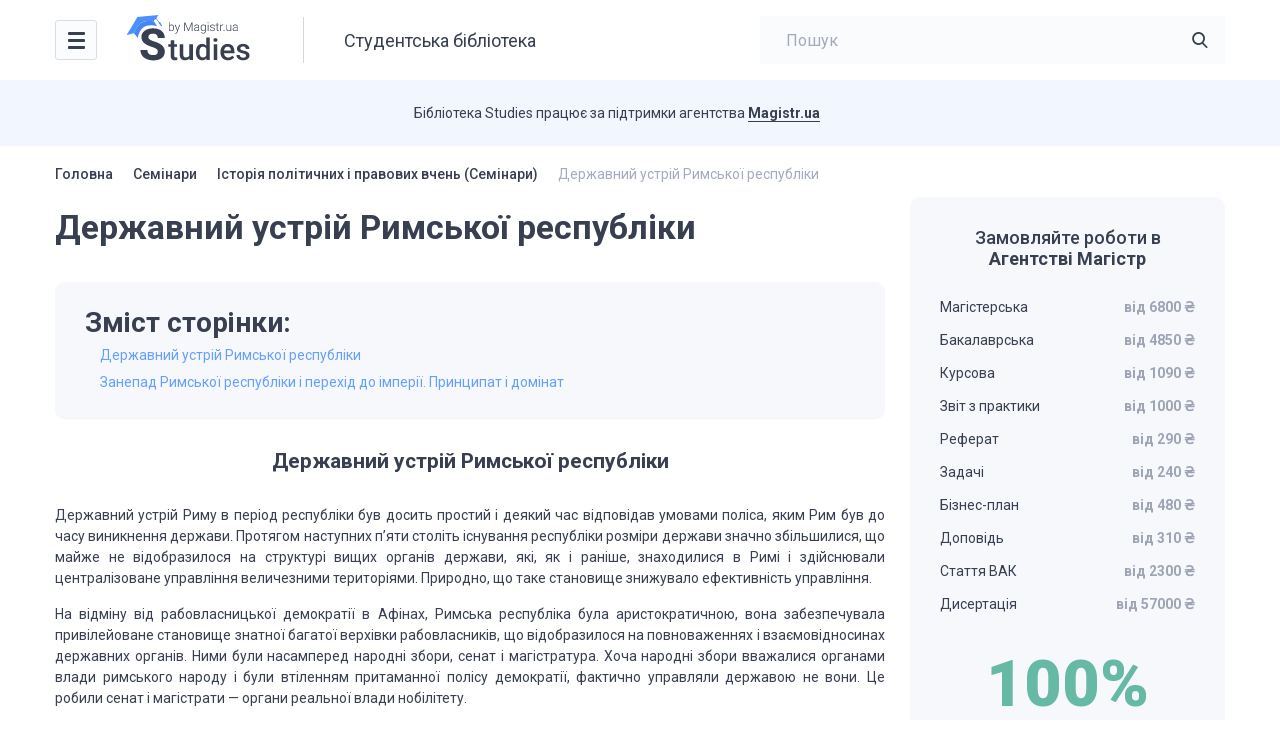

--- FILE ---
content_type: text/html; charset=UTF-8
request_url: https://studies.in.ua/ippu_seminar/3838-derzhavniy-ustry-rimskoyi-respublki.html
body_size: 32081
content:
<!DOCTYPE html>
<html lang="uk" prefix="og: https://ogp.me/ns#">

<head>
    <script type="application/ld+json">
    {
      "@context": "https://schema.org",
      "@type": "Organization",
      "url": "https://studies.in.ua/",
      "logo": "https://studies.in.ua/wp-content/uploads/2022/11/logo.svg"
    }
    </script>

    <script type="application/ld+json">
    {
        "@context": "https://schema.org",
        "@type": "Library",
        "name": "Студентська бібліотека Studies",
        "address": {
        "@type": "PostalAddress",
        "streetAddress": "Болсуновська 13-15",
        "addressLocality": "Київ",
        "addressRegion": "UK",
        "postalCode": "01014"
    },
        "image": "https://studies.in.ua/wp-content/uploads/studies.png",
        "email": "info@studies.in.ua",
        "url": "https://studies.in.ua/",
        "openingHours": "Mo,Tu,We,Th,Fr 07:00-20:00",
        "openingHoursSpecification": [ {
            "@type": "OpeningHoursSpecification",
            "dayOfWeek": [
                "Monday",
                "Tuesday",
                "Wednesday",
                "Thursday",
                "Friday"
            ],
            "opens": "07:00",
            "closes": "20:00"
        } ],
        "priceRange":"$"

    }
    </script>

	<meta charset="UTF-8">
    <meta name="viewport" content="initial-scale=1.0, width=device-width">
    <meta http-equiv="Content-Type" content="text/html; charset=UTF-8" />
	
<!-- Search Engine Optimization by Rank Math - https://s.rankmath.com/home -->
<title>Державний устрій Римської республіки</title>
<meta name="description" content="Державний устрій Риму в період республіки був досить простий і деякий час відповідав умовами поліса, яким Рим був до часу виникнення держави."/>
<meta name="robots" content="index, follow, max-snippet:-1, max-video-preview:-1, max-image-preview:large"/>
<link rel="canonical" href="https://studies.in.ua/ippu_seminar/3838-derzhavniy-ustry-rimskoyi-respublki.html" />
<meta property="og:locale" content="uk_UA" />
<meta property="og:type" content="article" />
<meta property="og:title" content="Державний устрій Римської республіки" />
<meta property="og:description" content="Державний устрій Риму в період республіки був досить простий і деякий час відповідав умовами поліса, яким Рим був до часу виникнення держави." />
<meta property="og:url" content="https://studies.in.ua/ippu_seminar/3838-derzhavniy-ustry-rimskoyi-respublki.html" />
<meta property="og:site_name" content="Studies" />
<meta property="article:section" content="Історія політичних і правових вчень (Семінари)" />
<meta property="og:updated_time" content="2022-10-11T15:31:09+00:00" />
<meta property="article:published_time" content="2015-09-13T09:51:58+00:00" />
<meta property="article:modified_time" content="2022-10-11T15:31:09+00:00" />
<meta name="twitter:card" content="summary_large_image" />
<meta name="twitter:title" content="Державний устрій Римської республіки" />
<meta name="twitter:description" content="Державний устрій Риму в період республіки був досить простий і деякий час відповідав умовами поліса, яким Рим був до часу виникнення держави." />
<meta name="twitter:label1" content="Написано" />
<meta name="twitter:data1" content="admin" />
<meta name="twitter:label2" content="Час для читання" />
<meta name="twitter:data2" content="Менше хвилини" />
<script type="application/ld+json" class="rank-math-schema">{"@context":"https://schema.org","@graph":[{"@type":["Person","Organization"],"@id":"https://studies.in.ua/#person","name":"Studies"},{"@type":"WebSite","@id":"https://studies.in.ua/#website","url":"https://studies.in.ua","name":"Studies","publisher":{"@id":"https://studies.in.ua/#person"},"inLanguage":"uk"},{"@type":"WebPage","@id":"https://studies.in.ua/ippu_seminar/3838-derzhavniy-ustry-rimskoyi-respublki.html#webpage","url":"https://studies.in.ua/ippu_seminar/3838-derzhavniy-ustry-rimskoyi-respublki.html","name":"\u0414\u0435\u0440\u0436\u0430\u0432\u043d\u0438\u0439 \u0443\u0441\u0442\u0440\u0456\u0439 \u0420\u0438\u043c\u0441\u044c\u043a\u043e\u0457 \u0440\u0435\u0441\u043f\u0443\u0431\u043b\u0456\u043a\u0438","datePublished":"2015-09-13T09:51:58+00:00","dateModified":"2022-10-11T15:31:09+00:00","isPartOf":{"@id":"https://studies.in.ua/#website"},"inLanguage":"uk"},{"@type":"Person","@id":"https://studies.in.ua/author/admin","name":"admin","url":"https://studies.in.ua/author/admin","image":{"@type":"ImageObject","@id":"https://secure.gravatar.com/avatar/133ffb9b1b7527a9990e6a462ee9c47cb8ba95656505f57c2066a5ba4efa2b38?s=96&amp;d=mm&amp;r=g","url":"https://secure.gravatar.com/avatar/133ffb9b1b7527a9990e6a462ee9c47cb8ba95656505f57c2066a5ba4efa2b38?s=96&amp;d=mm&amp;r=g","caption":"admin","inLanguage":"uk"},"sameAs":["http://studies.unrealthemes.site"]},{"@type":"BlogPosting","headline":"\u0414\u0435\u0440\u0436\u0430\u0432\u043d\u0438\u0439 \u0443\u0441\u0442\u0440\u0456\u0439 \u0420\u0438\u043c\u0441\u044c\u043a\u043e\u0457 \u0440\u0435\u0441\u043f\u0443\u0431\u043b\u0456\u043a\u0438","datePublished":"2015-09-13T09:51:58+00:00","dateModified":"2022-10-11T15:31:09+00:00","articleSection":"\u0406\u0441\u0442\u043e\u0440\u0456\u044f \u043f\u043e\u043b\u0456\u0442\u0438\u0447\u043d\u0438\u0445 \u0456 \u043f\u0440\u0430\u0432\u043e\u0432\u0438\u0445 \u0432\u0447\u0435\u043d\u044c (\u0421\u0435\u043c\u0456\u043d\u0430\u0440\u0438)","author":{"@id":"https://studies.in.ua/author/admin","name":"admin"},"publisher":{"@id":"https://studies.in.ua/#person"},"description":"\u0414\u0435\u0440\u0436\u0430\u0432\u043d\u0438\u0439 \u0443\u0441\u0442\u0440\u0456\u0439 \u0420\u0438\u043c\u0443 \u0432 \u043f\u0435\u0440\u0456\u043e\u0434 \u0440\u0435\u0441\u043f\u0443\u0431\u043b\u0456\u043a\u0438 \u0431\u0443\u0432 \u0434\u043e\u0441\u0438\u0442\u044c \u043f\u0440\u043e\u0441\u0442\u0438\u0439 \u0456 \u0434\u0435\u044f\u043a\u0438\u0439 \u0447\u0430\u0441 \u0432\u0456\u0434\u043f\u043e\u0432\u0456\u0434\u0430\u0432 \u0443\u043c\u043e\u0432\u0430\u043c\u0438 \u043f\u043e\u043b\u0456\u0441\u0430, \u044f\u043a\u0438\u043c \u0420\u0438\u043c \u0431\u0443\u0432 \u0434\u043e \u0447\u0430\u0441\u0443 \u0432\u0438\u043d\u0438\u043a\u043d\u0435\u043d\u043d\u044f \u0434\u0435\u0440\u0436\u0430\u0432\u0438.","name":"\u0414\u0435\u0440\u0436\u0430\u0432\u043d\u0438\u0439 \u0443\u0441\u0442\u0440\u0456\u0439 \u0420\u0438\u043c\u0441\u044c\u043a\u043e\u0457 \u0440\u0435\u0441\u043f\u0443\u0431\u043b\u0456\u043a\u0438","@id":"https://studies.in.ua/ippu_seminar/3838-derzhavniy-ustry-rimskoyi-respublki.html#richSnippet","isPartOf":{"@id":"https://studies.in.ua/ippu_seminar/3838-derzhavniy-ustry-rimskoyi-respublki.html#webpage"},"inLanguage":"uk","mainEntityOfPage":{"@id":"https://studies.in.ua/ippu_seminar/3838-derzhavniy-ustry-rimskoyi-respublki.html#webpage"}}]}</script>
<!-- /Плагін Rank Math WordPress SEO -->

<link rel='dns-prefetch' href='//www.googletagmanager.com' />
<link rel="alternate" type="application/rss+xml" title="Studies &raquo; Державний устрій Римської республіки Канал коментарів" href="https://studies.in.ua/ippu_seminar/3838-derzhavniy-ustry-rimskoyi-respublki.html/feed" />
<link rel="alternate" title="oEmbed (JSON)" type="application/json+oembed" href="https://studies.in.ua/wp-json/oembed/1.0/embed?url=https%3A%2F%2Fstudies.in.ua%2Fippu_seminar%2F3838-derzhavniy-ustry-rimskoyi-respublki.html" />
<link rel="alternate" title="oEmbed (XML)" type="text/xml+oembed" href="https://studies.in.ua/wp-json/oembed/1.0/embed?url=https%3A%2F%2Fstudies.in.ua%2Fippu_seminar%2F3838-derzhavniy-ustry-rimskoyi-respublki.html&#038;format=xml" />
<style id='wp-img-auto-sizes-contain-inline-css' type='text/css'>
img:is([sizes=auto i],[sizes^="auto," i]){contain-intrinsic-size:3000px 1500px}
/*# sourceURL=wp-img-auto-sizes-contain-inline-css */
</style>
<style id='wp-emoji-styles-inline-css' type='text/css'>

	img.wp-smiley, img.emoji {
		display: inline !important;
		border: none !important;
		box-shadow: none !important;
		height: 1em !important;
		width: 1em !important;
		margin: 0 0.07em !important;
		vertical-align: -0.1em !important;
		background: none !important;
		padding: 0 !important;
	}
/*# sourceURL=wp-emoji-styles-inline-css */
</style>
<link rel='stylesheet' id='wp-block-library-css' href='https://studies.in.ua/wp-includes/css/dist/block-library/style.min.css?ver=6.9' type='text/css' media='all' />
<style id='global-styles-inline-css' type='text/css'>
:root{--wp--preset--aspect-ratio--square: 1;--wp--preset--aspect-ratio--4-3: 4/3;--wp--preset--aspect-ratio--3-4: 3/4;--wp--preset--aspect-ratio--3-2: 3/2;--wp--preset--aspect-ratio--2-3: 2/3;--wp--preset--aspect-ratio--16-9: 16/9;--wp--preset--aspect-ratio--9-16: 9/16;--wp--preset--color--black: #000000;--wp--preset--color--cyan-bluish-gray: #abb8c3;--wp--preset--color--white: #ffffff;--wp--preset--color--pale-pink: #f78da7;--wp--preset--color--vivid-red: #cf2e2e;--wp--preset--color--luminous-vivid-orange: #ff6900;--wp--preset--color--luminous-vivid-amber: #fcb900;--wp--preset--color--light-green-cyan: #7bdcb5;--wp--preset--color--vivid-green-cyan: #00d084;--wp--preset--color--pale-cyan-blue: #8ed1fc;--wp--preset--color--vivid-cyan-blue: #0693e3;--wp--preset--color--vivid-purple: #9b51e0;--wp--preset--gradient--vivid-cyan-blue-to-vivid-purple: linear-gradient(135deg,rgb(6,147,227) 0%,rgb(155,81,224) 100%);--wp--preset--gradient--light-green-cyan-to-vivid-green-cyan: linear-gradient(135deg,rgb(122,220,180) 0%,rgb(0,208,130) 100%);--wp--preset--gradient--luminous-vivid-amber-to-luminous-vivid-orange: linear-gradient(135deg,rgb(252,185,0) 0%,rgb(255,105,0) 100%);--wp--preset--gradient--luminous-vivid-orange-to-vivid-red: linear-gradient(135deg,rgb(255,105,0) 0%,rgb(207,46,46) 100%);--wp--preset--gradient--very-light-gray-to-cyan-bluish-gray: linear-gradient(135deg,rgb(238,238,238) 0%,rgb(169,184,195) 100%);--wp--preset--gradient--cool-to-warm-spectrum: linear-gradient(135deg,rgb(74,234,220) 0%,rgb(151,120,209) 20%,rgb(207,42,186) 40%,rgb(238,44,130) 60%,rgb(251,105,98) 80%,rgb(254,248,76) 100%);--wp--preset--gradient--blush-light-purple: linear-gradient(135deg,rgb(255,206,236) 0%,rgb(152,150,240) 100%);--wp--preset--gradient--blush-bordeaux: linear-gradient(135deg,rgb(254,205,165) 0%,rgb(254,45,45) 50%,rgb(107,0,62) 100%);--wp--preset--gradient--luminous-dusk: linear-gradient(135deg,rgb(255,203,112) 0%,rgb(199,81,192) 50%,rgb(65,88,208) 100%);--wp--preset--gradient--pale-ocean: linear-gradient(135deg,rgb(255,245,203) 0%,rgb(182,227,212) 50%,rgb(51,167,181) 100%);--wp--preset--gradient--electric-grass: linear-gradient(135deg,rgb(202,248,128) 0%,rgb(113,206,126) 100%);--wp--preset--gradient--midnight: linear-gradient(135deg,rgb(2,3,129) 0%,rgb(40,116,252) 100%);--wp--preset--font-size--small: 13px;--wp--preset--font-size--medium: 20px;--wp--preset--font-size--large: 36px;--wp--preset--font-size--x-large: 42px;--wp--preset--spacing--20: 0.44rem;--wp--preset--spacing--30: 0.67rem;--wp--preset--spacing--40: 1rem;--wp--preset--spacing--50: 1.5rem;--wp--preset--spacing--60: 2.25rem;--wp--preset--spacing--70: 3.38rem;--wp--preset--spacing--80: 5.06rem;--wp--preset--shadow--natural: 6px 6px 9px rgba(0, 0, 0, 0.2);--wp--preset--shadow--deep: 12px 12px 50px rgba(0, 0, 0, 0.4);--wp--preset--shadow--sharp: 6px 6px 0px rgba(0, 0, 0, 0.2);--wp--preset--shadow--outlined: 6px 6px 0px -3px rgb(255, 255, 255), 6px 6px rgb(0, 0, 0);--wp--preset--shadow--crisp: 6px 6px 0px rgb(0, 0, 0);}:where(.is-layout-flex){gap: 0.5em;}:where(.is-layout-grid){gap: 0.5em;}body .is-layout-flex{display: flex;}.is-layout-flex{flex-wrap: wrap;align-items: center;}.is-layout-flex > :is(*, div){margin: 0;}body .is-layout-grid{display: grid;}.is-layout-grid > :is(*, div){margin: 0;}:where(.wp-block-columns.is-layout-flex){gap: 2em;}:where(.wp-block-columns.is-layout-grid){gap: 2em;}:where(.wp-block-post-template.is-layout-flex){gap: 1.25em;}:where(.wp-block-post-template.is-layout-grid){gap: 1.25em;}.has-black-color{color: var(--wp--preset--color--black) !important;}.has-cyan-bluish-gray-color{color: var(--wp--preset--color--cyan-bluish-gray) !important;}.has-white-color{color: var(--wp--preset--color--white) !important;}.has-pale-pink-color{color: var(--wp--preset--color--pale-pink) !important;}.has-vivid-red-color{color: var(--wp--preset--color--vivid-red) !important;}.has-luminous-vivid-orange-color{color: var(--wp--preset--color--luminous-vivid-orange) !important;}.has-luminous-vivid-amber-color{color: var(--wp--preset--color--luminous-vivid-amber) !important;}.has-light-green-cyan-color{color: var(--wp--preset--color--light-green-cyan) !important;}.has-vivid-green-cyan-color{color: var(--wp--preset--color--vivid-green-cyan) !important;}.has-pale-cyan-blue-color{color: var(--wp--preset--color--pale-cyan-blue) !important;}.has-vivid-cyan-blue-color{color: var(--wp--preset--color--vivid-cyan-blue) !important;}.has-vivid-purple-color{color: var(--wp--preset--color--vivid-purple) !important;}.has-black-background-color{background-color: var(--wp--preset--color--black) !important;}.has-cyan-bluish-gray-background-color{background-color: var(--wp--preset--color--cyan-bluish-gray) !important;}.has-white-background-color{background-color: var(--wp--preset--color--white) !important;}.has-pale-pink-background-color{background-color: var(--wp--preset--color--pale-pink) !important;}.has-vivid-red-background-color{background-color: var(--wp--preset--color--vivid-red) !important;}.has-luminous-vivid-orange-background-color{background-color: var(--wp--preset--color--luminous-vivid-orange) !important;}.has-luminous-vivid-amber-background-color{background-color: var(--wp--preset--color--luminous-vivid-amber) !important;}.has-light-green-cyan-background-color{background-color: var(--wp--preset--color--light-green-cyan) !important;}.has-vivid-green-cyan-background-color{background-color: var(--wp--preset--color--vivid-green-cyan) !important;}.has-pale-cyan-blue-background-color{background-color: var(--wp--preset--color--pale-cyan-blue) !important;}.has-vivid-cyan-blue-background-color{background-color: var(--wp--preset--color--vivid-cyan-blue) !important;}.has-vivid-purple-background-color{background-color: var(--wp--preset--color--vivid-purple) !important;}.has-black-border-color{border-color: var(--wp--preset--color--black) !important;}.has-cyan-bluish-gray-border-color{border-color: var(--wp--preset--color--cyan-bluish-gray) !important;}.has-white-border-color{border-color: var(--wp--preset--color--white) !important;}.has-pale-pink-border-color{border-color: var(--wp--preset--color--pale-pink) !important;}.has-vivid-red-border-color{border-color: var(--wp--preset--color--vivid-red) !important;}.has-luminous-vivid-orange-border-color{border-color: var(--wp--preset--color--luminous-vivid-orange) !important;}.has-luminous-vivid-amber-border-color{border-color: var(--wp--preset--color--luminous-vivid-amber) !important;}.has-light-green-cyan-border-color{border-color: var(--wp--preset--color--light-green-cyan) !important;}.has-vivid-green-cyan-border-color{border-color: var(--wp--preset--color--vivid-green-cyan) !important;}.has-pale-cyan-blue-border-color{border-color: var(--wp--preset--color--pale-cyan-blue) !important;}.has-vivid-cyan-blue-border-color{border-color: var(--wp--preset--color--vivid-cyan-blue) !important;}.has-vivid-purple-border-color{border-color: var(--wp--preset--color--vivid-purple) !important;}.has-vivid-cyan-blue-to-vivid-purple-gradient-background{background: var(--wp--preset--gradient--vivid-cyan-blue-to-vivid-purple) !important;}.has-light-green-cyan-to-vivid-green-cyan-gradient-background{background: var(--wp--preset--gradient--light-green-cyan-to-vivid-green-cyan) !important;}.has-luminous-vivid-amber-to-luminous-vivid-orange-gradient-background{background: var(--wp--preset--gradient--luminous-vivid-amber-to-luminous-vivid-orange) !important;}.has-luminous-vivid-orange-to-vivid-red-gradient-background{background: var(--wp--preset--gradient--luminous-vivid-orange-to-vivid-red) !important;}.has-very-light-gray-to-cyan-bluish-gray-gradient-background{background: var(--wp--preset--gradient--very-light-gray-to-cyan-bluish-gray) !important;}.has-cool-to-warm-spectrum-gradient-background{background: var(--wp--preset--gradient--cool-to-warm-spectrum) !important;}.has-blush-light-purple-gradient-background{background: var(--wp--preset--gradient--blush-light-purple) !important;}.has-blush-bordeaux-gradient-background{background: var(--wp--preset--gradient--blush-bordeaux) !important;}.has-luminous-dusk-gradient-background{background: var(--wp--preset--gradient--luminous-dusk) !important;}.has-pale-ocean-gradient-background{background: var(--wp--preset--gradient--pale-ocean) !important;}.has-electric-grass-gradient-background{background: var(--wp--preset--gradient--electric-grass) !important;}.has-midnight-gradient-background{background: var(--wp--preset--gradient--midnight) !important;}.has-small-font-size{font-size: var(--wp--preset--font-size--small) !important;}.has-medium-font-size{font-size: var(--wp--preset--font-size--medium) !important;}.has-large-font-size{font-size: var(--wp--preset--font-size--large) !important;}.has-x-large-font-size{font-size: var(--wp--preset--font-size--x-large) !important;}
/*# sourceURL=global-styles-inline-css */
</style>

<style id='classic-theme-styles-inline-css' type='text/css'>
/*! This file is auto-generated */
.wp-block-button__link{color:#fff;background-color:#32373c;border-radius:9999px;box-shadow:none;text-decoration:none;padding:calc(.667em + 2px) calc(1.333em + 2px);font-size:1.125em}.wp-block-file__button{background:#32373c;color:#fff;text-decoration:none}
/*# sourceURL=/wp-includes/css/classic-themes.min.css */
</style>
<link rel='stylesheet' id='wpml-blocks-css' href='https://studies.in.ua/wp-content/plugins/sitepress-multilingual-cms/dist/css/blocks/styles.css?ver=4.6.8' type='text/css' media='all' />
<link rel='stylesheet' id='ez-toc-css' href='https://studies.in.ua/wp-content/plugins/easy-table-of-contents/assets/css/screen.min.css?ver=2.0.44.2' type='text/css' media='all' />
<style id='ez-toc-inline-css' type='text/css'>
div#ez-toc-container p.ez-toc-title {font-size: 2em;}div#ez-toc-container p.ez-toc-title {font-weight: 700;}div#ez-toc-container ul li {font-size: 14px;}div#ez-toc-container nav ul ul li ul li {font-size: 14px!important;}div#ez-toc-container {background: #f6f8fc;border: 1px solid #ffffff;width: 100%;}div#ez-toc-container p.ez-toc-title {color: #373f51;}div#ez-toc-container ul.ez-toc-list a {color: #66a0fd;}div#ez-toc-container ul.ez-toc-list a:hover {color: #66a0fd;}div#ez-toc-container ul.ez-toc-list a:visited {color: #66a0fd;}
/*# sourceURL=ez-toc-inline-css */
</style>
<link rel='stylesheet' id='ut-style-css' href='https://studies.in.ua/wp-content/themes/studies/style.css?ver=6.9' type='text/css' media='all' />
<link rel='stylesheet' id='ut-woo-css' href='https://studies.in.ua/wp-content/themes/studies/styles/style.css?ver=6.9' type='text/css' media='all' />
<script type="text/javascript" src="https://ajax.googleapis.com/ajax/libs/jquery/3.5.1/jquery.min.js" id="jquery-core-js"></script>
<script type="text/javascript" id="ez-toc-scroll-scriptjs-js-after">
/* <![CDATA[ */
jQuery(document).ready(function(){document.querySelectorAll(".ez-toc-section").forEach(t=>{t.setAttribute("ez-toc-data-id","#"+decodeURI(t.getAttribute("id")))}),jQuery("a.ez-toc-link").click(function(){let t=jQuery(this).attr("href"),e=jQuery("#wpadminbar"),i=0;100>30&&(i=100),e.length&&(i+=e.height()),jQuery('[ez-toc-data-id="'+decodeURI(t)+'"]').length>0&&(i=jQuery('[ez-toc-data-id="'+decodeURI(t)+'"]').offset().top-i),jQuery("html, body").animate({scrollTop:i},500)})});
//# sourceURL=ez-toc-scroll-scriptjs-js-after
/* ]]> */
</script>

<!-- Фрагмент Google Analytics, доданий Site Kit -->
<script type="text/javascript" src="https://www.googletagmanager.com/gtag/js?id=UA-40029877-1" id="google_gtagjs-js" async></script>
<script type="text/javascript" id="google_gtagjs-js-after">
/* <![CDATA[ */
window.dataLayer = window.dataLayer || [];function gtag(){dataLayer.push(arguments);}
gtag('set', 'linker', {"domains":["studies.in.ua"]} );
gtag("js", new Date());
gtag("set", "developer_id.dZTNiMT", true);
gtag("config", "UA-40029877-1", {"anonymize_ip":true});
gtag("config", "G-6JDMP0MFGC");
//# sourceURL=google_gtagjs-js-after
/* ]]> */
</script>

<!-- Кінець фрагменту Google Analytics, доданого Site Kit -->
<link rel="https://api.w.org/" href="https://studies.in.ua/wp-json/" /><link rel="alternate" title="JSON" type="application/json" href="https://studies.in.ua/wp-json/wp/v2/posts/3838" /><link rel="EditURI" type="application/rsd+xml" title="RSD" href="https://studies.in.ua/xmlrpc.php?rsd" />
<meta name="generator" content="WordPress 6.9" />
<link rel='shortlink' href='https://studies.in.ua/?p=3838' />
<meta name="generator" content="WPML ver:4.6.8 stt:45,54;" />
<meta name="generator" content="Site Kit by Google 1.116.0" /><link rel="icon" href="https://studies.in.ua/wp-content/uploads/2023/01/favicon.svg" sizes="32x32" />
<link rel="icon" href="https://studies.in.ua/wp-content/uploads/2023/01/favicon.svg" sizes="192x192" />
<link rel="apple-touch-icon" href="https://studies.in.ua/wp-content/uploads/2023/01/favicon.svg" />
<meta name="msapplication-TileImage" content="https://studies.in.ua/wp-content/uploads/2023/01/favicon.svg" />
</head>

<body class="wp-singular post-template-default single single-post postid-3838 single-format-standard wp-theme-studies">
    <div class="wrapper">

        <header class="header">
            <div class="content header__content">
                <nav class="header__nav header-nav">
                    <div class="header-nav__toggle">
                        <div class="icon-menu">
                            <div class="sw-topper"></div>
                            <div class="sw-bottom"></div>
                            <div class="sw-footer"></div>
                        </div>
                    </div>
                    <div class="header-nav__dropdown">
						<ul id="menu-golovne" class="header-nav__menu"><li id="menu-item-14957" class="menu-item menu-item-type-custom menu-item-object-custom menu-item-14957"><a href="/pidruchnyky">Підручники<img src="https://studies.in.ua/wp-content/uploads/2022/11/cat-1.svg" alt=""></a></li>
<li id="menu-item-14958" class="menu-item menu-item-type-custom menu-item-object-custom menu-item-14958"><a href="/shparhalky">Шпаргалки<img src="https://studies.in.ua/wp-content/uploads/2022/11/cat-2.svg" alt=""></a></li>
<li id="menu-item-14959" class="menu-item menu-item-type-custom menu-item-object-custom menu-item-14959"><a href="/lectures">Лекції<img src="https://studies.in.ua/wp-content/uploads/2022/11/cat-3.svg" alt=""></a></li>
<li id="menu-item-14960" class="menu-item menu-item-type-custom menu-item-object-custom menu-item-14960"><a href="/colloquium">Семінари<img src="https://studies.in.ua/wp-content/uploads/2022/11/cat-4.svg" alt=""></a></li>
<li id="menu-item-14961" class="menu-item menu-item-type-custom menu-item-object-custom menu-item-14961"><a href="/inshe">Інші матеріали<img src="https://studies.in.ua/wp-content/uploads/2022/11/other.svg" alt=""></a></li>
</ul>                    </div>
                </nav>

                <a href="https://studies.in.ua/" class="logo header__logo">
                    <img src="https://studies.in.ua/wp-content/uploads/2022/11/logo.svg" alt="">
                </a>

                                    <div class="header__title">Студентська бібліотека</div>
                
                <div class="header__search header-search">
                    <form class="header-search__form" id="search-header" role="search" method="get" action="https://studies.in.ua/">
                        <a href="#" class="header-search__close"></a>
                        <input type="search" 
                               value=""  
                               name="s" 
                               id="s" class="header-search__input" 
                               placeholder="Пошук"
                               required>
                        <button type="submit" class="header-search__button icon-search"></button>
                    </form>
                    <a href="#" class="header-search__toggle icon-search"></a>
                </div>
                
            </div>
        </header><script type="application/ld+json">{"@context":"https:\/\/schema.org","@graph":[{"@context":"https:\/\/schema.org","@type":"SiteNavigationElement","@id":"#table-of-contents","name":"\u0414\u0435\u0440\u0436\u0430\u0432\u043d\u0438\u0439 \u0443\u0441\u0442\u0440\u0456\u0439 \u0420\u0438\u043c\u0441\u044c\u043a\u043e\u0457 \u0440\u0435\u0441\u043f\u0443\u0431\u043b\u0456\u043a\u0438","url":"https:\/\/studies.in.ua\/ippu_seminar\/3838-derzhavniy-ustry-rimskoyi-respublki.html#%D0%94%D0%B5%D1%80%D0%B6%D0%B0%D0%B2%D0%BD%D0%B8%D0%B9_%D1%83%D1%81%D1%82%D1%80%D1%96%D0%B9_%D0%A0%D0%B8%D0%BC%D1%81%D1%8C%D0%BA%D0%BE%D1%97_%D1%80%D0%B5%D1%81%D0%BF%D1%83%D0%B1%D0%BB%D1%96%D0%BA%D0%B8"},{"@context":"https:\/\/schema.org","@type":"SiteNavigationElement","@id":"#table-of-contents","name":"\u0417\u0430\u043d\u0435\u043f\u0430\u0434 \u0420\u0438\u043c\u0441\u044c\u043a\u043e\u0457 \u0440\u0435\u0441\u043f\u0443\u0431\u043b\u0456\u043a\u0438 \u0456 \u043f\u0435\u0440\u0435\u0445\u0456\u0434 \u0434\u043e \u0456\u043c\u043f\u0435\u0440\u0456\u0457. \u041f\u0440\u0438\u043d\u0446\u0438\u043f\u0430\u0442 \u0456 \u0434\u043e\u043c\u0456\u043d\u0430\u0442","url":"https:\/\/studies.in.ua\/ippu_seminar\/3838-derzhavniy-ustry-rimskoyi-respublki.html#%D0%97%D0%B0%D0%BD%D0%B5%D0%BF%D0%B0%D0%B4_%D0%A0%D0%B8%D0%BC%D1%81%D1%8C%D0%BA%D0%BE%D1%97_%D1%80%D0%B5%D1%81%D0%BF%D1%83%D0%B1%D0%BB%D1%96%D0%BA%D0%B8_%D1%96_%D0%BF%D0%B5%D1%80%D0%B5%D1%85%D1%96%D0%B4_%D0%B4%D0%BE_%D1%96%D0%BC%D0%BF%D0%B5%D1%80%D1%96%D1%97_%D0%9F%D1%80%D0%B8%D0%BD%D1%86%D0%B8%D0%BF%D0%B0%D1%82_%D1%96_%D0%B4%D0%BE%D0%BC%D1%96%D0%BD%D0%B0%D1%82"}]}</script>
	
    <div class="support">
        <div class="content support__content">
            <div class="support__text"><p>Бібліотека Studies працює за підтримки агентства <a href="https://magistr.ua/?ref=412" target="_blank" rel="noopener">Magistr.ua</a></p>
</div>
            <div class="support__logo logo-magistr"></div>
        </div>
    </div>


    <div class="main">
        <div class="content">
			
			<div class="breadcrumbs">
				<nav class="kama_breadcrumbs">
					<span class="kb_link">
						<a href="https://studies.in.ua">Головна</a>
					</span><span class="breadcrumbs__separator"></span>
					<span class="kb_link">
						<a href="https://studies.in.ua/colloquium">Семінари</a>
					</span><span class="breadcrumbs__separator"></span>
					<span class="kb_link">
						<a href="https://studies.in.ua/ippu_seminar">Історія політичних і правових вчень (Семінари)</a>
					</span><span class="breadcrumbs__separator"></span>
					<span class="kb_title">
						<span>Державний устрій Римської республіки</span>
					</span></nav>            </div>

            <div class="main__row">
                <div class="main__content" id="main">
                    <div class="main__title">
						<h1 class="title-h1">Державний устрій Римської республіки</h1>                    </div>
                    <div class="book-text">
                        
												<div id="ez-toc-container" class="ez-toc-v2_0_44_2 ez-toc-wrap-left counter-hierarchy ez-toc-counter ez-toc-container-direction">
<div class="ez-toc-title-container">
<p class="ez-toc-title">Зміст сторінки:</p>
<span class="ez-toc-title-toggle"></span></div>
<nav><ul class='ez-toc-list ez-toc-list-level-1 ' ><li class='ez-toc-page-1 ez-toc-heading-level-1'><a class="ez-toc-link ez-toc-heading-1" href="#%D0%94%D0%B5%D1%80%D0%B6%D0%B0%D0%B2%D0%BD%D0%B8%D0%B9_%D1%83%D1%81%D1%82%D1%80%D1%96%D0%B9_%D0%A0%D0%B8%D0%BC%D1%81%D1%8C%D0%BA%D0%BE%D1%97_%D1%80%D0%B5%D1%81%D0%BF%D1%83%D0%B1%D0%BB%D1%96%D0%BA%D0%B8" title="Державний устрій Римської республіки">Державний устрій Римської республіки</a></li><li class='ez-toc-page-1 ez-toc-heading-level-1'><a class="ez-toc-link ez-toc-heading-2" href="#%D0%97%D0%B0%D0%BD%D0%B5%D0%BF%D0%B0%D0%B4_%D0%A0%D0%B8%D0%BC%D1%81%D1%8C%D0%BA%D0%BE%D1%97_%D1%80%D0%B5%D1%81%D0%BF%D1%83%D0%B1%D0%BB%D1%96%D0%BA%D0%B8_%D1%96_%D0%BF%D0%B5%D1%80%D0%B5%D1%85%D1%96%D0%B4_%D0%B4%D0%BE_%D1%96%D0%BC%D0%BF%D0%B5%D1%80%D1%96%D1%97_%D0%9F%D1%80%D0%B8%D0%BD%D1%86%D0%B8%D0%BF%D0%B0%D1%82_%D1%96_%D0%B4%D0%BE%D0%BC%D1%96%D0%BD%D0%B0%D1%82" title="Занепад Римської республіки і перехід до імперії. Принципат і домінат">Занепад Римської республіки і перехід до імперії. Принципат і домінат</a></li></ul></nav></div>
<h2 style="text-align: center;"><span class="ez-toc-section" id="%D0%94%D0%B5%D1%80%D0%B6%D0%B0%D0%B2%D0%BD%D0%B8%D0%B9_%D1%83%D1%81%D1%82%D1%80%D1%96%D0%B9_%D0%A0%D0%B8%D0%BC%D1%81%D1%8C%D0%BA%D0%BE%D1%97_%D1%80%D0%B5%D1%81%D0%BF%D1%83%D0%B1%D0%BB%D1%96%D0%BA%D0%B8"></span><span><span>Державний устрій Римської республіки</span></span><span class="ez-toc-section-end"></span></h2>
<p><span><span>Державний устрій Риму в період республіки був досить простий і деякий час відповідав умовами поліса, яким Рим був до часу виникнення держави. Протягом наступних п&#8217;яти століть існування республіки розміри держави значно збільшилися, що майже не відобразилося на структурі вищих органів держави, які, як і раніше, знаходилися в Римі і здійснювали централізоване управління величезними територіями. Природно, що таке становище знижувало ефективність управління.</span></span></p>
<p><span><span>На відміну від рабовласницької демократії в Афінах, Римська республіка була аристократичною, вона забезпечувала привілейоване становище знатної багатої верхівки рабовласників, що відобразилося на повноваженнях і взаємовідносинах державних органів. Ними були насамперед народні збори, сенат і магістратура. Хоча народні збори вважалися органами влади римського народу і були втіленням притаманної полісу демократії, фактично управляли державою не вони. Це робили сенат і магістрати — органи реальної влади нобілітету.</span></span></p>
<p><span><span>В Римській республіці існували і розрізнялися три види народних зборів — центуріатні, трибутні, куріатні.</span></span></p>
<p><span>Головну роль відігравали&nbsp;центуріатні збори,&nbsp;які забезпечували завдяки своїй структурі і порядку прийняття рішень перевагу в них аристократичних і багатих кіл рабовласників. Щоправда, їхня структура із середини III ст. до н. е. з розширенням меж держави і збільшенням кількості вільних змінилася не на користь цих кіл. Кожен з п&#8217;яти розрядів заможних громадян почав виставляти рівну кількість центурій — 70, а загальна кількість центурій була доведена до 373. Однак перевага аристократії і багатства все ж залишилась, оскільки в центуріях вищих розрядів було значно менше громадян, ніж у центуріях нижчих розрядів, а незаможні пролетарії, кількість яких значно зросла, як і раніше, становили лише одну центурію.</span></p>
<p><span><span>До компетенції центуріатних зборів належало прийняття законів, обрання вищих посадових осіб республіки (консулів, преторів, цензорів), оголошення війни і розгляд скарг на вироки до смертної кари.</span></span></p>
<p><span>Другим видом народних зборів були&nbsp;трибутні збори,&nbsp;які залежно від складу жителів триб, які брали участь в них, поділялися на плебейські і патриціансько-плебейські. Спочатку їх компетенція була обмеженою. Вони обирали нижчих посадових осіб (квесторів, едилів тощо) і розглядали скарги на вироки про стягнення штрафу. Плебейські збори, крім того, обирали плебейського трибуна, а з III ст. до н. е. вони отримали право приймати закони, що сприяло зростанню їх значення у політичному житті Риму. Але водночас у результаті збільшення на той час кількості сільських триб до 31 (з чотирма міськими трибами, що збереглися, усього стало 35) мешканцям віддалених триб стало важко з&#8217;являтися на збори, що дозволило багатим римлянам посилити в них свої позиції.</span></p>
<p><span><b><i>Куріатні збори</i></b>&nbsp;після реформ Сервія Туллія втратили своє колишнє значення. Вони лише формально вводили на посаду осіб, обраних іншими зборами, і зрештою були замінені зборами 30 представників курій — лікторів.</span></p>
<p><span><span>Народні збори в Римі скликалися на розсуд посадової особи — магістрата, який міг і перервати збори, і перенести їх на інший день. Він же головував на них і оголошував питання, які підлягають вирішенню. Учасники зборів не могли змінювати внесені пропозиції. Голосування з усіх питань було відкритим, лише в кінці республіканського періоду було запроваджене таємне голосування (учасникам зборів роздавалися спеціальні таблички для голосування). Найчастіше вирішальну роль відігравала та обставина, що рішення центуріатних зборів про прийняття законів та обрання посадових осіб у перші століття існування республіки підлягали утвердженню сенатом. Але й потім, коли у III ст. до н. е. це правило було відмінене, сенат отримав право попереднього розгляду питань, які виносилися на збори, що дозволяло йому фактично спрямовувати діяльність зборів.</span></span></p>
<p><span>Найважливішу роль у державному механізмі Римської республіки відігравав&nbsp;сенат.&nbsp;Сенатори (спочатку їх було 300, за кількістю патриціанських родів, а у І ст. до н. е. кількість сенаторів була збільшена спочатку до 600, а потім до 900) не обиралися. Спеціальні посадові особи — цензори, які розподіляли громадян по центуріях і трибах, раз на п&#8217;ять років складали списки сенаторів з представників знатних і багатих сімей, які, як правило, вже обіймали вищі державні посади. Це робило сенат органом верхівки рабовласників, який фактично не залежав від волі більшості вільних громадян.</span></p>
<p><span><span>Формально сенат був дорадчим органом і його настанови називалися сенатус-консульти. Але компетенція сенату була широкою. Він, як вказувалося, контролював законодавчу діяльність центуріатних (а потім і плебейських) зборів, затверджуючи їх рішення, а згодом став попередньо розглядати (і відхиляти) законопроекти. Так само контролювалося обрання народними зборами посадових осіб (спочатку затвердженням обраних, а згодом — кандидатів). Велику роль відігравала та обставина, що у розпорядженні сенату перебувала казна держави. «Сенат встановлював податки і визначав необхідні фінансові витрати. До його компетенції належала підготовка настанов щодо суспільної небезпеки, благоустрою і релігійного культу. Важливе значення мали зовнішньополітичні повноваження сенату. Якщо війну оголошували центуріатні збори, то мирний договір, а також договір про союз затверджував сенат. Він також оголошував набір до армії і розподіляв легіони між командуючими арміями. Нарешті, за надзвичайних обставин (небезпечна війна, потужне повстання рабів тощо) сенат міг прийняти рішення про встановлення диктатури.</span></span></p>
<p><span><b><i>Магістратурами</i></b>&nbsp;в Римі називалися державні посади. Як і в Стародавніх Афінах, у Римі склалися певні принципи заміщення магістратур. Такими принципами були виборність, строковість, колегіальність, безвідплатність і відповідальність.</span></p>
<p><span><span>Магістрати обиралися центуріатними або трибутними зборами на один рік. Це правило не поширювалося на диктаторів, термін повноважень яких не міг перевищувати шести місяців. Крім того, повноваження консула, який командував армією, могли подовжуватися сенатом, якщо війна не закінчилася. Як і в Афінах, усі магістратури були колегіальними — на одну посаду обиралося кілька осіб (диктатор призначався один). Але специфіка колегіальності в Римі полягала в тому, що кожен магістрат міг самостійно приймати рішення, однак це рішення могло бути відмінене його колегою (право інтерцесії). Винагороди магістрати не отримували, що, природно, закривало шлях до магістратур (а потім і до сенату) малоімущим та неімущим. У той же час магістратури, особливо в кінці республіканського періоду, стали джерелом значних доходів. Необхідно відзначити іще одну істотну відмінність римської магістратури — ієрархію посад: вищестоящий магістрат міг відмінити рішення нижчестоящого.</span></span></p>
<p><span><span>Влада магістратів поділялася на вищу (imperium) і загальну (potestas). До imperium включалися вища військова влада і право укладати перемир&#8217;я, право скликати сенат і народні збори і головувати на них, право видавати накази і примушувати до їх виконання, право суду і призначення покарання. Ця влада належала диктатору, консулам і преторам. Диктатор мав «найвищий імперіум» (summum imperium), який включав право засуджувати до страти. Вирок не підлягав оскарженню. Консулу належав великий імперіум (majus imperium) — з правом виносити смертний вирок, який міг бути оскаржений до центуріатних зборів, якщо він був винесений у Римі, і не підлягав оскарженню, якщо він був винесений за межами міста. У претора був обмежений імперіум (imperium minus) — без права засуджувати до страти. Влада potestas належала усім магістратам і включала в себе право віддавати розпорядження і накладати штрафи за їх невиконання.</span></span></p>
<p><span><span>Магістратури поділялися на ординарні (звичайні) та екстраординарні (надзвичайні). До ординарних магістратур належали посади консулів, преторів, цензорів, квесторів, едилів та ін.</span></span></p>
<p><span><span>Консули (в Римі обиралося два консули) були вищими магістратами і очолювали всю систему магістрату. Особливо велике значення мали військові повноваження консулів: набір до армії і командування нею, призначення воєначальників, право укладати перемир&#8217;я і розпоряджатися воєнною здобиччю. Претори з&#8217;явилися у середині IV ст. до н. е. як помічники консулів. З огляду на те, що останні, командуючи арміями, часто були відсутніми в Римі, до преторів перейшло управління містом і, що особливо важливо, судочинством. Це дозволяло їм завдяки наявності у них імперіуму видавати загальнообов&#8217;язкові настанови і тим створювати нові норми права. Спочатку обирався один претор, потім два, один з яких розглядав справи римських громадян (міський претор), а другий — справи щодо іноземців (претор перегринів). Поступово кількість преторів зросла до восьми.</span></span></p>
<p><span><span>Два цензори обиралися раз на п&#8217;ять років для складення списків римських громадян, розподілення їх за трибами і розрядами і для складення списку сенаторів. Крім того, до їх компетенції належало спостереження за моральністю та видання відповідних едиктів. Квестори, які спочатку були помічниками консулів без спеціальної компетенції, з часом стали відати (під контролем сенату) фінансовими витратами і розслідуванням кримінальних справ. Едили наглядали за громадським порядком в місті, торгівлею на ринку, організовували свята і видовища.</span></span></p>
<p><span><span>Особливе місце серед магістрів посідали плебейські трибуни, їхнє право вето відігравало значну роль в період завершення боротьби плебеїв за рівноправність. Потім у міру зростання ролі сенату активність плебейських трибунів почала зменшуватися, а спроба Гая Гракха у II ст. до н. е. посилити її закінчилася крахом.</span></span></p>
<p><span><span>Екстраординарні магістратури створювалися лише у надзвичайних, таких, що загрожували небезпекою Римській державі, випадках — тяжка війна, серйозні внутрішні заворушення. Диктатором призначався за пропозицією сенату один із консулів. Він мав необмежену владу, якій підпорядковувалися усі магістрати, veto плебейського трибуна не діяло, розпорядження диктатора (у тому числі смертні вироки) не підлягали оскарженню і за свої дії він не ніс відповідальності.</span></span></p>
<p><span><span>Строк диктатури не повинен був перевищувати шести місяців. Однак у період кризи республіки це правило було порушене і з&#8217;явилися навіть довічні диктатури (диктатура Сулли «для видання законів і устрою держави»).</span></span></p>
<p><span><i><b>Армія.</b></i>&nbsp;Військова організація Риму відіграла значну роль в його історії. Вже саме створення центуріатних зборів, які складалися з озброєних воїнів, означало визнання ролі військової сили у створеній державі. Величезне розширення її меж, досягнуте озброєним шляхом, свідчило як про роль армії, так і про зростання її політичного значення. Та й сама доля республіки опинилася багато в чому в руках армії.</span></p>
<p><span><span>Первісна військова організація Риму була простою. Постійної армії не було. Усі громадяни віком від 18 до 60 років, які мали майновий ценз, були зобов&#8217;язані брати участь у воєнних діях (причому клієнти могли виконувати військові обов&#8217;язки замість патронів). Воїни у похід мали з&#8217;являтися зі своєю зброєю, яка відповідала їх майновому цензу, і продовольством.</span></span></p>
<p><span><span>Як вказувалося вище, кожен розряд заможних громадян виставляв певну кількість центурій, які об&#8217;єднувалися в легіони. Командування армією сенат доручав одному з консулів, який міг передати його претору. На чолі легіонів стояли військові трибуни; центуріями командували центуріони; загони кінноти (декурії) очолювалися декуріонами. У разі якщо воєнні дії тривали понад рік, консул (або претор) зберігав своє право командувати армією.</span></span></p>
<p><span><span>Збільшення воєнної активності спричинило зміни у військовій організації. З 405 р. до н. е. в армії з&#8217;явилися добровольці, які стали одержувати платню. У III ст. до н. е. у зв&#8217;язку з реорганізацією центуріатних зборів збільшилась кількість озброєних центурій. На їх базі формувалося до 20 легіонів. З&#8217;являються, крім того, легіони від союзників — організованих Римом муніципій (італійських міст, завойованих Римом, проте таких, що зберегли автономію у внутрішніх справах) і приєднаних до нього провінцій. У II ст. до н. е. вони становили вже 2/3 римської армії. У цей же час знижується майновий ценз, з яким був пов&#8217;язаний військовий обов&#8217;язок.</span></span></p>
<p><span><span>Тривалість і частота війн перетворює армію на постійну організацію, що викликає зростання невдоволення основного контингенту воїнів — селянства, яке відволікалося від своїх господарств, які через це занепадали. Селяни стають ненадійними воїнами. Назріла необхідність реорганізації армії. Вона була проведена Марієм у 107 р. до н. е.</span></span></p>
<p><span><span>Військова реформа Марія, зберігши воїнську повинність римських громадян, допустила набір добровольців, які отримували зброю і плату від держави. Крім того, для легіонерів передбачалася частина воєнної здобичі, а з І ст. до н. е. ветерани могли отримувати землі в Африці, Галлії та Італії (за рахунок конфіскованих і вільних земель). Реформа суттєво змінила соціальний склад армії — більшу її частину становили вихідці із малоімущих та неімущих верств населення, чиє невдоволення з приводу власного- становища та існуючих порядків зростало. Армія професіоналізувалася і ставала самостійною політичною силою, а полководець, від успіху якого залежав добробут легіо­нерів, — впливовою політичною фігурою. У 88 р. до н. е. за правління Сулли армія вперше в римській історії виступила проти існуючої влади і скинула її. Вперше римська армія узяла Рим і вперше увійшла до нього, хоча за давньою традицією носіння зброї і поява війська у місті заборонялися.</span></span></p>
<p>&nbsp;</p>
<p>&nbsp;</p>
<p>
	</p>
<h2 style="text-align: center;"><span class="ez-toc-section" id="%D0%97%D0%B0%D0%BD%D0%B5%D0%BF%D0%B0%D0%B4_%D0%A0%D0%B8%D0%BC%D1%81%D1%8C%D0%BA%D0%BE%D1%97_%D1%80%D0%B5%D1%81%D0%BF%D1%83%D0%B1%D0%BB%D1%96%D0%BA%D0%B8_%D1%96_%D0%BF%D0%B5%D1%80%D0%B5%D1%85%D1%96%D0%B4_%D0%B4%D0%BE_%D1%96%D0%BC%D0%BF%D0%B5%D1%80%D1%96%D1%97_%D0%9F%D1%80%D0%B8%D0%BD%D1%86%D0%B8%D0%BF%D0%B0%D1%82_%D1%96_%D0%B4%D0%BE%D0%BC%D1%96%D0%BD%D0%B0%D1%82"></span><span><span>Занепад Римської республіки і перехід до імперії. Принципат і домінат</span></span><span class="ez-toc-section-end"></span></h2>
<p><span><span>У II-І ст. до н. е. розвиток рабовласницького суспільства в Римі призводить до крайнього загострення усіх його класових і соціальних протиріч. Розширення і зміна форм експлуатації рабської праці, її інтенсифікація загострювали класову боротьбу. Посилювалися також конфлікти і між угрупованнями правлячої верхівки рабовласників, а також між ними та більшістю вільних — малоімущими та неімущими. Успішна завойовницька політика, яка перетворила Середземне море у внутрішнє море Римської держави, підкорила їй Західну Європу до Рейну, поставила перед Римом нові складні військові та політичні проблеми — придушення завойованих народів, забезпечення управління ними.</span></span></p>
<p><span><span>Для Риму настає період кризи, який торкнувся насамперед існуючих політичних установ — застарілої полісної форми державного устрою, аристократичного політичного режиму правління нобілів, республіканської форми правління, яка лише створювала вигляд влади «римського народу». Виникла об&#8217;єктивна потреба їх перебудови, пристосування до нових історичних умов.</span></span></p>
<p><span><span>Під час завоювання Італії у V—IV ст. до н. е. Рим прагнув насамперед до конфіскації земель, оскільки це по суті було головною економічною умовою самої общини Риму — землеробної, яка із зростанням кількості населення потребувала розширення земельних володінь. Цю тенденцію не зупинила й інтенсивна урбанізація, що розвинулася на II ст. до н. е. Війни II—І ст. до н. е., супроводжувані масовим поневоленням завойованого населення, призвели до різкого збільшення кількості рабів у Римі. Рабство остаточно набуває «класичного», античного характеру. Значна маса рабів експлуатується у великих землевласницьких латифундіях із вкрай тяжкими умовами праці та існування і жорстоким терористичним режимом.</span></span></p>
<p><span>Природний протест рабів дістає вияв у масових та потужних повстаннях. Особливо великий розмах мали повстання рабів у Сицилії в II ст. до н. е. і повстання під проводом Спартака у&nbsp;74—70 рр. до н. е., яке поставило під загрозу саме існування Римської держави.</span></p>
<p><span><span>Паралельно з повстаннями рабів та вслід за ними спалахують громадянські та союзницькі війни, викликані боротьбою за владу між угрупованнями панівного класу, протиріччями між ним та дрібними виробниками і великою кількістю (до 300 тис.) люмпен-пролетаріїв, які отримували незначну матеріальну допомогу від держави. Збільшення кількості люмпенів стає переконливим свідченням загальної деградації вільних.</span></span></p>
<p><span><span>Економічне і політичне засилля нобілів викликало у II ст. до н. е. широкий рух протесту бідняків, очолюваний братами Тіберієм та Гаєм Гракхами. Гракхи прагнули обмежити землеволодіння знаті і за рахунок цього створити земельний фонд для наділення землею дрібних землевласників, а також ослабити владу оплоту знаті — сенату і відновити владу народних зборів і народного трибуна.</span></span></p>
<p><span><span>Здобувши посаду трибуна, Тіберій Гракх, спираючись на народний рух, зумів, незважаючи на опір сенату, провести у 133 р. до н. е. через народні збори аграрний закон. Закон обмежив максимальний розмір землі, отримуваної від держави. За рахунок стягуваних надлишків створювався земельний фонд, який розподілявся між безземельними та малоземельними громадянами. Отримувані ними ділянки ставали невідчужуваними, що мало запобігти збезземеленню селянства. Незважаючи на те, що Тіберій Гракх того ж року був убитий, його земельна реформа почала здійснюватися і кілька десятків тисяч громадян отримали землю.</span></span></p>
<p><span><span>Реформаторську діяльність Тіберія продовжив його брат Гай Гракх, обраний трибуном. Ним були проведені закони, які ослаблювали політичний вплив знаті — запроваджено таємне голосування на народних зборах, право народного трибуна обиратися на наступний строк. Здійснюючи аграрну реформу свого брата, Гай разом з тим у 123—122 рр. до н. е. провів закони про створення у провінціях колоній римських громадян із наділенням їх землею та про продаж зерна із державних складів громадянам за низькими цінами.</span></span></p>
<p><span><span>Крім того, Гай Гракх запровадив зміни в інтересах вершників. На їх користь був змінений порядок відкупу податків з провінцій. Оскільки Гай Гракх був трибуном, зросла роль цієї магістратури, яка відсунула на другий план навіть консулів. Однак, задовольнивши інтереси більшості римських громадян, Гай Гракх втратив підтримку вершників в спробі поширити права римського громадянства на вільних жителів Італії. Сенатській аристократії вдалося провалити цей непопулярний серед римських громадян законопроект. Гай був змушений зняти із себе повноваження трибуна. У 122 р. до н. е. його було вбито.</span></span></p>
<p><span><span>Провал законопроекту про надання прав римських громадян вільним жителям Італії, які вважалися союзниками Риму, викликав крайнє невдоволення союзників. Це вилилося у І ст. до н. е. у союзницькі війни, які суттєво ускладнили становище Риму в умовах масових повстань рабів і триваючих десятиліттями завойовницьких війн у провінціях.</span></span></p>
<p><span><span>У результаті союзницької війни 91—88 рр. до н. е. мешканці Італії домоглися урівнення в правах з римськими громадянами. Проте це не ослабило політичної напруги в Римі — загострилися протиріччя між угрупованнями оптиматів, які виникли в середовищі вільних громадян і які спиралися на сенат, та популярів, які боролися проти сенатської олігархії. І ті, й інші використовували підкуповуваних люмпенів. Боротьба між ними призвела у І ст. до н. е. до громадянських війн.</span></span></p>
<p><span><span>Надзвичайне загострення політичної ситуації в Римі, викликане повстаннями рабів, невдоволенням дрібних землевласників, чиї господарства занепадають, союзницькими і громадянськими війнами вимагало посилення центральної державної влади. Найважливіша спроба була здійснена у період диктатури Сулли (82—79 рр. до н. е.). Спираючись на вірні йому легіони, Сулла змусив сенат призначити його диктатором на невизначений срок. Він наказав скласти проскрипції — списки своїх супротивників, які підлягали смерті, а їх майно — конфіскації. Збільшивши кількість сенаторів, скасувавши посаду цензора, Сулла поповнив сенат своїми прибічниками і розширив його компетенцію. Обмежена була влада трибуна — його пропозиції мали попередньо обговорюватися сенатом, а також і компетенція народних зборів — у них були відібрані судові повноваження і контроль за фінансами, ці функції повернули сенату.</span></span></p>
<p><span><span>Встановлення довічної диктатури виявило прагнення панівного класу вийти з кризової ситуації за допомогою сильної одноособової диктаторської влади. Воно ж показало, що спроби пристосувати стару державну форму до нових історичних умов приречені на невдачу (реформи Сулли були відмінені Помпеєм і Крассом). Включення союзників у римські триби призвело до того, що коміції перестали бути органами «римського народу», їхня законодавча діяльність призупиняється, право обрання посадових осіб втрачається. Успішні завойовницькі війни перет ворили Рим з невеликої держави-міста на столицю величезної держави, до управління якою стара державна форма поліса була зовсім непристосована. Армія, заінтересована в успіхах полководця, стає в його руках знаряддям досягнення честолюбних політичних цілей, сприяє встановленню диктатури.</span></span></p>
<p><span><span>Необхідність вийти з гострої політичної кризи, викликаної надзвичайним загостренням класової боротьби, непристосованість старої державної форми до нових історичних умов і перехід до найманої армії були основними причинами падіння полісно-республіканського устрою в Римі і встановлення військово-диктаторського режиму.</span></span></p>
<p><span><span>Через короткий проміжок часу після диктатури Сулли владу захоплює перший тріумвірат (Помней, Красс, Цезар), після нього встановлюється диктатура Цезаря, який у 45 р. до н. е. отримав титул імператора (який до цього давався іноді як нагорода полководцю). Потім утворюється другий тріумвірат (Антоній, Лепід, Октавіан) з необмеженими повноваженнями «для улаштування держави». Після розпаду тріумвірату і перемоги над Антонієм Октавіан отримує звання імператора і довічні права народного трибуна, а в 27 р. до н. е. повноваження на управління державою і почесний титул августа, який раніше застосовувався як звернення до богів. Ця дата і вважається початком нового періоду історії Римської держави — періоду імперії.</span></span></p>
<p><span><i><b>Суспільний лад.</b></i>&nbsp;Встановлення військово-диктаторського режиму, яке завершило період громадянських війн, стабілізувало ситуацію в Римі, дозволило подолати гостру політичну кризу. Рабовласницький лад досягає кульмінації у своєму розвитку. Закріплюються соціальні зміни, які відбувалися в останні століття існування республіки, виникають нові класові й соціальні протиріччя.</span></p>
<p><span><span>З розширенням меж Римської держави зростає чисельність вільного населення, в тому числі кількість римських громадян. Цей процес продовжувався і з переходом до імперії — права громадян дедалі частіше надавалися позаіталійським мешканцям провінцій завойованих Римом країн. Нарешті, у 212 р. н. е. едиктом імператора Каракалли право громадянства було надане усім вільним мешканцям Римської імперії.</span></span></p>
<p><span><span>Поряд з цим розвивається соціальна і станова диференціація вільних. З розвитком рабовласницького ладу і розширенням державних кордонів значно зріс і зміцнився клас рабовласників. Остаточно оформився і становий поділу ньому. Ряди нобілів і вершників, які поріділи у період громадянських війн, до­повнюються великими рабовласниками з Італії і провінцій — муніципалами і провінційною знаттю, а також і державними чиновниками. Нобілітет перетворюється на сенаторський стан з майновим цензом в 1 млн сестерцій. Сенатори обіймають вищі посади у державному апараті й армії і стають найміцнішою опорою імператорської влади. Стан вершників з майновим цензом від 400 тис. до 1 млн сестерцій перетворився на служивий прошарок, який постачав кадри для імператорської адміністрації в Римі і провінціях і командних посад в армії. Найзначні-шою за кількістю була провінційна знать, яка ще не оформилася як стан, але відігравала впливову роль у місцевому управлінні. До неї примикали римські і неримські власники ремісницьких рабських майстерень, судновласники і торговці.</span></span></p>
<p><span><span>Відбуваються зміни і в становищі рабів. Рабська праця як основа виробництва вимагала постійного припливу нової рабської сили. Однак епоха успішних завойовницьких війн закінчилася і військовий полон перестав бути основним джерелом поповнення кількості рабів. Становище рабів дещо (щоправда, тимчасово) поліпшується. Жорстоке поводження з рабами, як і безпричинне вбивство раба, забороняються, заохочуються сімейні стосунки рабів. Ці заходи мали за мету і пом&#8217;якшення класових антагонізмів. Не випадково першим століттям імперії майже невідомі великі повстання рабів. Водночас придушення опору рабів залишається важливим завданням держави. Згідно з постановою сенату в 10 р. н. е. у разі вбивства господаря підлягали страті усі раби, які знаходилися в цей час у його будинку. Розвиваються й ті форми експлуатації, які з&#8217;явилися ще у республіці, — значного поширення набувають пекулій і колонат.</span></span></p>
<p><span><span>Залишається у період імперії і широкий прошарок вільних дрібних виробників у місті та сільській місцевості, зростає кількість землеробів з воїнів-ветеранів, які отримали земельні наділи. Однак становище цих прошарків населення стає дедалі нестабільнішим, що призвело у II—III ст. н. е. до поширення самопродажу в рабство, особливо колонату. Колон стає у сільському виробництві такою ж помітною фігурою, як і вільний селянин. Ряди колонів з часом поповнюють не тільки вільні та вільновідпущеники, а й «варвари», які оселялися в прикордонних областях Римської держави. Колонат з договору оренди, укладеного на визначений строк (5 років), з огляду на неминуче виникнення заборгованості колонів, перетворюється на довічний, а згодом і на спадковий. Колони перетворюються на лю­дей, залежних від землевласників, які замінюють їм і місцеву владу, й імператорську адміністрацію, назавжди прикріплюються до землі. Аналогічний процес має місце у містах, де ремісники в порядку спадкування прикріплюються до професії і включаються у ремісницькі колегії.</span></span></p>
<p><span><i><b>Державний устрій.</b></i>&nbsp;Соціальні зміни у період імперії були в основному породженням економічних процесів, які зародилися ще в республіканський період, що й визначило характер політичної структури Риму — застарілі республіканські установи зберігалися й у перші століття існування імперії. Значну роль у цьому відіграли й традиційні республіканські уявлення. Імперія спочатку немовби вбиралася у республіканський одяг, який маскував дійсну владу глави держави. Та й саме найменування держави — «імперія» — досить умовне. Титул «імператор» тривалий час залишався почесним, лише з часом глава держави почав називатися імператором. В будь-якому разі до середини III ст. н. е. імператори отримували цей титул як почесний військовий титул по кілька разів (Октавіан, наприклад, 21 раз). Але й після цього вони продовжували отримувати по кілька разів владу трибуна і консула.</span></p>
<p><span><span>Поступово влада імператорів посилюється. На кінець II ст. н. е. сенат усувається від управління, яке переходить до чиновницько-бюрократичного і військового апарату, очолюваного імператором. У кінці III ст. н. е. монархія утверджується остаточно. Період імперії прийнято поділяти на два етапи:</span></span></p>
<p><span><span>&#8211; принципат (І ст. до н. е. — III ст. н. е. ) — назва від «принцепс-сенатус» — перший сенатор. Цей титул вперше отримав від сенату засновник імперії Октавіан Август, який отримав право першим виступати в сенаті, що дозволяло визначати наперед рішення останнього;</span></span></p>
<p><span><span>&#8211; домінат (III—V ст. н. е.) — назва від «домінус» — пан, владика, що свідчило про остаточне визнання абсолютної влади імператора.</span></span></p>
<p><span><i>Принципат</i>.&nbsp;Перехід управління державою до принцепса був закріплений наділенням його вищою владою — іmperium, обранням на найважливішіним відокремленого від мaгicтpатур чинoвницькoгo апарату, який утримувався за рахунок власної казни принцепса, і командуванням усіма арміями. Вже Октавіан отримав ітрегіит,&nbsp;який&nbsp;включав, крім традиційного командування армією (він узяв на себе командування усіма арміями), право оголошувати війну і укладати мир та міжнародні договори, утримувати власну гвардію (преторіан­ські когорти), право вищого кримінального і цивільного суду, право тлумачити закони. Постанови принцепса починають розглядатися як такі, що мають силу закону (до кінця принципату загальновизнаним стало положення: «Що вирішив принцепс, те має силу закону»).</span></p>
<p><span><span>Принцепси, у порушення республіканських традицій, обираються одночасно консулами, цензорами і народними трибунами (Октавіан 13 разів обирався консулом, 3 рази цензором і 37 разів народним трибуном). Як консул він міг, скориставшись правом інтерцесії, відмінити рішення будь-якого магістрату, як цензор — формувати сенат із своїх прибічників, як трибун — використовувати veto щодо постанови сенату або рішення магістрату. Крім того, Октавіан отримав звання верховного понтифіка — жреця, який відав відправленням релігійних культів.</span></span></p>
<p><span><span>Спочатку влада принцепса не була спадковою, але він міг пропонувати свого спадкоємця (зазвичай сина або усиновленого), якого сенат обирав принцепсом. Водночас дедалі частіше траплялися випадки скидання принцепсів і призначення нових в результаті двірцевих переворотів, здійснюваних за допомогою армії. Спадкоємці Октавіана стали користуватися тими ж повноваженнями, поступово посилюючи владу принцепса, хоча спочатку їм доводилося долати опозицію сенату.</span></span></p>
<p><span><span>Компетенція сенату суттєво змінюється. Оскільки з народних зборів залишилися лише трибутні, які скликалися до того ж дедалі рідше, з І ст. н. е. постанови сенату — сенатус-консульти отримують силу закону. Але право принцепса призначати сенаторів і «чистки» сенату, які періодично проводили принцепси, призвели до того, що з II ст. н. е. сенат практично лише затверджував пропозиції принцепса. Майже те саме відбулося з правом обирати і контролювати магістратів, яке перейшло від народних зборів до сенату — частина з них могла обиратися лише з кандидатів, запропонованих принцепсом. Обмежуються права сенату щодо розпорядження державними фінансами та управління провінціями. Повністю втрачається його компетенція у військовій та зовнішньополітичній галузях.</span></span></p>
<p><span>Паралельно з республіканською магістратурою створюється імператорський чиновницький апарат, на чолі якого стояли рада і канцелярія принцепса. До останньої входили кілька відомств зі штатом чиновників. Члени ради, яка виконувала дорадчі функції, і начальники відомств призначалися принцепсом із його прибічників. Чиновницькі посади почали отримувати і вільновідпущеники імператора, і навіть його раби. До вищих чиновників, призначуваних із сенаторів та вершників, належали префект&nbsp;Преторія,&nbsp;який командував імператорською гвардією, префект міста Рима, який розпоряджався поліцейськими когортами, префект Єгипту, префект, відповідальний за постачання продовольством, та ін.</span></p>
<p><span><span>Відбулася реорганізація управління провінціями, які стали частинами Римської держави. Вони були поділені на імператорські і сенатські. Перші управлялися призначуваними принцепсом легатами, які здійснювали військову і цивільну владу за допомогою власної ради та канцелярії, другі — призначуваними сенатом проконсулами і пропреторами, які обиралися із сенаторів за жеребом і перебували у подвійному підпорядкуванні — сенату і принцепса.</span></span></p>
<p><span><span>Створюваний чиновницький апарат не мав стрункої системи і був, особливо в перші століття імперії, малочисельним. Але порівняно з республіканським він забезпечував більш ефективне управління державою з огляду на розвиток централізації та ієрархії чиновництва.</span></span></p>
<p><span><span>Поділ провінцій на імператорські і сенатські мав іще один важливий наслідок. Доходи із сенатських провінцій надходили до державної казни, якою розпоряджався сенат, доходи ж з імператорських провінцій йшли до казни принцепса — фіск. Оскільки до перших належали нечисленні (11 із 45), давно завойовані, а отже, розграбовані Римом провінції, казна сенату була перманентно бідною, а часом і порожньою. Імператорські ж провінції були завойовані порівняно нещодавно і пограбування їх лише починалося, що давало принцепсу величезні доходи, збільшувані надходженнями від імператорських маєтків та широко практикованих проскрипцій. Сенат іноді мусив брати в принцепса гроші у позику.</span></span></p>
<p><span><span>Поступово влада принцепса поширилася і на сенатські провінції, і на III ст. н. е. вони усі стали імператорськими.</span></span></p>
<p><span><i><b>Армія.</b></i>&nbsp;Право командування армією і можливість утримувати її за рахунок не тільки державної, а й власної казни, дозволили принцепсам перетворити її на потужну опору особистої і державної влади. Більш того, армія перетворюється на впливову політичну силу, від якої часом залежала і доля самого принцепса. Якщо за часів республіки єдність політичної влади і військової сили уособлювалася центуріатними зборами військовозобов&#8217;язаних громадян і сенатом, який розпоряджався армією, то тепер ця єдність уособлювалася принцепсом. У Римі виникає єдина військово-бюрократична організація класового панування.</span></p>
<p><span><span>Після переходу до професійної армії вона перетворюється на корпоративну організацію. Октавіан здійснив її реорганізацію, поділивши на три частини. Привілейоване становище займала преторіанська гвардія. Преторіанці набиралися з римських громадян італійського походження і отримували плату у 3,5 разів більшу, ніж легіонери, служили 16 років і після відставки мали солідне майно, поповнюючи ряди панівного класу. Основну частину армії становили легіонери, які набиралися з громадян римських провінцій. Вони служили 20 років і отримували плату, яка дозволяла після відставки завести невелике рабовласницьке господарство і влитися до складу провінційної знаті. Третю частину армії становили допоміжні війська, що комплектувалися з мешканців провінцій, які не мали прав римських громадян. І хоча плата в них була у три рази меншою, ніж у легіонерів, строк служби 25 років, а дисципліна жорсткішою і покарання суворішими, служба у допоміжних військах все ж приваблювала можливістю отримати римське громадянство, а для неімущих — накопичити деякі кошти. Після едикту Каракалли, який дав римське громадянство усім вільним жителям імперії, соціальні розбіжності між легіонними і допоміжними частинами зникають, зростає корпоративний дух армії, що іще більше посилює її політичну роль.</span></span></p>
<p><span><span>Домінат. Вже в період принципату рабовласницький лад у Римі починає занепадати, а в II—III ст. н. е. назріває його криза. Економічна система, заснована на рабовласницьких формах експлуатації і залежності, не тільки припиняє розвиватися, а й починає деградувати. До III ст. стають дедалі частішими і ширшими повстання рабів, які були майже невідомі початковому періоду принципату. До повсталих рабів приєднуються колони і вільна біднота. Становище ускладнюється внаслідок визвольного руху підкорених Римом народів. Від загарбницьких війн Рим починає переходити до оборонних. Різко загострюється боротьба за владу між ворожими угрупованнями панівного класу. Після правління династії Северів (199—235 рр.) настає піввікова епоха «солдатських імператорів», які приводилися до влади армією і правили по півроку, щонайбільше — п&#8217;ять років. Більшість з них були вбиті змовниками.</span></span></p>
<p><span><span>Принципат придушив дух громадянськості у римлян, республіканські традиції відійшли тепер у далеке минуле, останній оплот республіканських установ — сенат — остаточно був підпорядкований принцепсу. З кінця III ст. починається новий етап історії імперії — домінат, етап, на якому Рим перетворився на монархічну державу з необмеженою владою імператора.</span></span></p>
<p><span><span>Остаточний перехід до домінату датується 284 р. — приходом до влади Діоклетіана. Титули імператора — август і володар (домінує) — підкреслювали необмежений характер його влади. Як правило, імператори обоготворялися, а деякі з них після смерті оголошувалися богами зі своїми релігійними культами. Населення імперії перетворилося з громадян держави на підданих імператора.</span></span></p>
<p><span><span>Особиста рада принцепса, що існувала при принципаті, перетворюється на державну раду — консисторіум. Складається апарат чиновників, поділених на ранги з визначеною ієрархією і правилами підвищення на посаді. З відокремленням цивільної влади від військової з&#8217;являються цивільні і військові чиновники. Окремо стоїть третя група чиновників — придворні, які підпорядковувались управителю палацу імператора.</span></span></p>
<p><span><span>На відміну від принципату, старі республіканські установи втратили будь-яке загальнодержавне значення. Римом почав управляти префект, призначуваний імператором і підлеглий йому. Сенат перетворився на раду міста Рима, а магістрати — на муніципальних посадових осіб.</span></span></p>
<p><span><span>Змінилася і військова організація. У зв&#8217;язку з масовими повстаннями рабів і підкорених народів, а також із зростанням необхідності захищати кордони держави від вторгнення германських, слов&#8217;янських і малоазійських племен армія поділяється на пересувні (для придушення повстань) і прикордонні війська. Широкий доступ в армію отримали варвари, використовувалась і збройна сила їхніх племен.</span></span></p>
<p><span><span>Преторіанська гвардія, що відіграла важливу роль в епоху «солдатських імператорів», перетворюється на двірцеву варту. Загальноімперську поліцію очолив начальник імператорської канцелярії (у Римі — префект міста), таємну поліцію — префект Преторія.</span></span></p>
<p><span><span>Велике значення для подальшої долі імперії мали реформи Діоклетіана, закріплені і розвинені в законодавстві Константина.</span></span></p>
<p><span><span>Діоклетіан провів військову й адміністративну реформи. Військова реформа, яка закріпила утворення прикордонних і пересувних військ, запровадила, крім набору до армії добровольців, ще й рекрутський набір. Землевласники залежно від розміру землеволодіння були зобов&#8217;язані постачати певну кількість рекрутів з числа колонів і сільськогосподарських працівників.</span></span></p>
<p><span><span>Важливі наслідки мала адміністративна реформа Діоклетіана. Складна внутрішньополітична обстановка, скрутне зовнішньополітичне становище імперії, поглиблення процесів економічного відособлення провінцій та нескінченні державні перевороти часів «солдатських імператорів», що передували приходу до влади Діоклетіана, змусили його в 285 р. призначити собі співправителя — цезаря. Через рік цезар був оголошений августом з такою само, як у Діоклетіана, владою щодо управління своєю частиною імперії. Імперія була поділена на дві частини — Західну і Східну. Щоправда, законодавство ще залишалося єдиним, оскільки закони видавалися від імені обох імператорів. Кожен з них призначав собі співправителя — цезаря. У результаті виникла тетрархія, що складалася з чотирьох частин, до яких входили 100 провінцій. Рим був виокремлений в особливу 101-у провінцію, але місто Рим перестало бути столицею імперії. Столиця Західної імперії була перенесена в Медіолан (Мілан), а потім у Равенну. Столицею Східної імперії стала Нікомедія, розташована на східному березі Мармурового моря.</span></span></p>
<p><span><span>Після 20-річного правління Діоклетіана і подальшої боротьби за владу між його наступниками настає період 30-річного правління Константина (306—337 рр.), який поновив єдність імперії. Константин продовжив реформи Діоклетіана.</span></span></p>
<p><span><span>Згідно з військовою реформою професія воїна стає спадковою, до армії широко залучаються варвари, які отримують римське громадянство і можливість просуватися службовими сходами аж до вищих посад.</span></span></p>
<p><span><span>Завершена була й адміністративна реформа Діоклетіана. Хоча тетрархія була скасована, у кожній із двох частин імперії було утворено по дві префектури, що управлялися префектами, наділеними цивільною владою. Військова влада в префектурах належала військовим магістрам — двом начальникам піхоти і двом начальникам кінноти. Префектури поділялися на діоцези&nbsp;(6-у&nbsp;західній частині імперії і 7 — у східній), очолювані вікаріями, діоцези — на провінції, якими управляли ректори, провінції — на округи з окружною адміністрацією.</span></span></p>
<p><span><span>Якщо ці заходи Константина були продовженням справи, розпочатої Діоклетіаном, то в питаннях релігійної політики перший перейшов на протилежні Діоклетіановим позиції. Діоклетіан у християнській церкві вбачав організацію, автономну від державної, а отже, таку, що перешкоджає утвердженню єдиновладдя. Цим пояснюються заборона ним відправлення хрис тиянських релігійних обрядів, руйнування церков, гоніння на християн. Константин же вбачав у християнській церкві міцну опору абсолютної влади імператора. Звідси різкий поворот у релігійній політиці. У 313 р. імператорським едиктом християнство було визнане рівноправним з іншими релігіями, що існували в імперії, а потім, після хрещення Константина в 337 р. — державною релігією.</span></span></p>
<p><span><span>Армія, чиновництво і християнська церква стають трьома головними опорами домінату — військовою, політичною й ідеологічною.</span></span></p>
<p><span><span>Нарешті, з огляду на те, що східна частина імперії відносно менше, ніж західна, піддавалася нападам варварських племен і була економічно більш розвинутою, Константин переніс туди свою столицю — у давньогрецьке місто Візантій, переіменувавши його на Константинополь. У 330 р. Константинополь був офіційно проголошений столицею імперії. Перенесення столиці в Константинополь закріпило процес розпаду імперії на дві частини. У 395 р. за заповітом імператора Феодосія вона була остаточно розділена на Західну Римську імперію і Східну Римську імперію (Візантію).</span></span></p>
<p><span><span>Посилення економічного відособлення частин імперії, їх політичний поділ були проявом і результатом загальної кризи рабовласницького ладу. Поділ єдиної держави був об&#8217;єктивною спробою запобігти загибелі цього ладу, що руйнувався в результаті жорстокої політичної й ідеологічної класової боротьби, повстань підкорених народів, вторгнень варварських племен, від яких особливо страждала Західна Римська імперія.</span></span></p>
<p><span><span>У 476 р. командуючий імператорською гвардією германець Одоакр скинув із престолу останнього римського імператора. Західна Римська імперія припинила своє існування.</span></span></p>

                    </div>

                    <form action="https://magistr.ua/order/?ref=412" class="find-cost" id="find-cost">
    <div class="magistr-label">
        <span class="logo-magistr"></span>
        <span>Magistr.ua</span>
    </div>
    <div class="find-cost__content">
        <div class="title find-cost__title">Дізнайся вартість написання своєї роботи</div>
        <div class="find-cost__row">
            <div class="find-cost__type">
                <div class="find-cost__slide">
                    <label class="find-cost__item">
                        <input type="radio" name="type" value="Курсова" checked data-ide="50932" data-page="30" data-term="15" data-price="1500">
                        <span>Курсова</span>
                    </label>
                </div>
                <div class="find-cost__slide">
                    <label class="find-cost__item">
                        <input type="radio" name="type" value="Магістерська" data-ide="50928" data-page="80" data-term="61" data-price="10000">
                        <span>Магістерська</span>
                    </label>
                </div>
                <div class="find-cost__slide">
                    <label class="find-cost__item">
                        <input type="radio" name="type" value="Звіт з практики" data-ide="50931" data-page="35" data-term="16" data-price="1125">
                        <span>Звіт з практики</span>
                    </label>
                </div>
                <div class="find-cost__slide">
                    <label class="find-cost__item">
                        <input type="radio" name="type" value="Контрольна" data-ide="50934" data-page="6" data-term="11" data-price="250">
                        <span>Контрольна</span>
                    </label>
                </div>
                <div class="find-cost__slide">
                    <label class="find-cost__item">
                        <input type="radio" name="type" value="Бакалаврська" data-ide="50930" data-page="60" data-term="46" data-price="6875">
                        <span>Бакалаврська</span>
                    </label>
                </div>
                <div class="find-cost__slide">
                    <a href="https://magistr.ua/prices/?ref=412" target="_blank" class="all-type-link"><span>Всі типи</span></a>
                </div>
            </div>
            <div class="find-cost__body">
                <div class="find-cost__group">
                    <div class="label">Кількість сторінок:</div>
                    <div class="input-number">
                        <div class="input-number__dec"><span>-</span></div>
                        <input name="page" type="tel" class="input-number__i" maxlength="4" value="30" data-min="1">
                        <div class="input-number__inc"><span>+</span></div>
                    </div>
                </div>
                <div class="find-cost__group">
                    <div class="label">Термін виконання:</div>
                    <div class="input-number input-number_term">
                        <div class="input-number__dec"><span>-</span></div>
                        <input name="term" type="tel" class="input-number__i" maxlength="2" value="15" data-min="1">
                        <div class="input-number__text">днів</div>
                        <div class="input-number__inc"><span>+</span></div>
                    </div>
                </div>
                <div class="find-cost__total">
                    <div class="find-cost__price">
                        від <span id="find-cost-total">990</span><sup>₴</sup>
                    </div>
					<a href="https://magistr.ua/approximate/?ref=412" rel="nofollow" class="button button_green button_cost" target="_blank">Дізнатися точну вартість</a>
                </div>
            </div>
        </div>
    </div>
</form>
                    <div class="single-pagination">
                        <div class="single-pagination__prev">
                            <div class="single-pagination__title single-pagination__title_prev icon-arrow-3">Попередній розділ</div>
                            <a class="single-pagination__link" href="https://studies.in.ua/ippu_seminar/3794-zakoni-xii-tablic-naydavnsha-pamyatka-rimskogo-rabovlasnickogo-prava.html" rel="prev">Закони XII таблиць — найдавніша пам&#8217;ятка римського рабовласницького права</a>                        </div>
                        <div class="single-pagination__next">
                            <div class="single-pagination__title icon-arrow-3">Наступний розділ</div>
                                                    </div>
                    </div>

                </div>

								
    <aside class="main__aside aside" id="aside">
        <div class="aside__content">
            <div class="aside__title"><p>Замовляйте роботи в<br />
<strong>Агентстві Магістр</strong></p>
</div>

            
                <div class="table-price">

                            
                        <a href="https://magistr.ua/mahisterska-robota/?ref=412" class="table-price__item">
                            <span class="table-price__title">Магістерська</span>
                            <span class="table-price__price">від 6800 ₴</span>
                        </a>

                            
                        <a href="https://magistr.ua/bakalavrska-robota/?ref=412" class="table-price__item">
                            <span class="table-price__title">Бакалаврська</span>
                            <span class="table-price__price">від 4850 ₴</span>
                        </a>

                            
                        <a href="https://magistr.ua/kursovye_zakaz/?ref=412" class="table-price__item">
                            <span class="table-price__title">Курсова</span>
                            <span class="table-price__price">від 1090 ₴</span>
                        </a>

                            
                        <a href="https://magistr.ua/zvit-z-praktyky/?ref=412" class="table-price__item">
                            <span class="table-price__title">Звіт з практики</span>
                            <span class="table-price__price">від 1000 ₴</span>
                        </a>

                            
                        <a href="https://magistr.ua/referat/?ref=412" class="table-price__item">
                            <span class="table-price__title">Реферат</span>
                            <span class="table-price__price">від 290 ₴</span>
                        </a>

                            
                        <a href="https://magistr.ua/zadachi/?ref=412" class="table-price__item">
                            <span class="table-price__title">Задачі</span>
                            <span class="table-price__price">від 240 ₴</span>
                        </a>

                            
                        <a href="https://magistr.ua/biznes-plan/?ref=412" class="table-price__item">
                            <span class="table-price__title">Бізнес-план</span>
                            <span class="table-price__price">від 480 ₴</span>
                        </a>

                            
                        <a href="https://magistr.ua/dopovid/?ref=412" class="table-price__item">
                            <span class="table-price__title">Доповідь</span>
                            <span class="table-price__price">від 310 ₴</span>
                        </a>

                            
                        <a href="https://magistr.ua/stattya-vak/?ref=412" class="table-price__item">
                            <span class="table-price__title">Стаття ВАК</span>
                            <span class="table-price__price">від 2300 ₴</span>
                        </a>

                            
                        <a href="https://magistr.ua/kandydatska-dysertatsiya/?ref=412" class="table-price__item">
                            <span class="table-price__title">Дисертація</span>
                            <span class="table-price__price">від 57000 ₴</span>
                        </a>

                    
                </div>

            
            <div class="guarantee">
                <div class="guarantee__head">100%</div>
                <div class="guarantee__title">гарантія якості!</div>
                <div class="guarantee__desc">ви отримаєте роботу, яка точно сподобається вашому керівнику або</div>
                <div class="guarantee__text">ПОВЕРНЕМО КОШТИ</div>
            </div>
        </div>
    </aside>


            </div>
        </div>
    </div>

		
		<footer class="footer">
            <div class="content">
                <div class="registration-bg"></div>
                <!-- <div class="registration registration_footer">

                    <div class="registration__content">
                        <div class="title">Твою роботу може якісно написати кандидат наук!</div>
                        <div class="after-title">Заповни цю форму і ти дізнаєшся вартість написання своєї роботи у <strong>розширеному калькуляторі цін</strong></div>
                        <form action="/" class="registration__form" id="registration-form">
                            <div class="form-item form-item_33">
                                <div class="label">Ім'я:</div>
                                <input type="text" name="name">
                            </div>
                            <div class="form-item form-item_33">
                                <div class="label">Е-мейл:</div>
                                <input type="email" name="email">
                            </div>
                            <div class="form-item form-item_button">
                                <button type="submit" class="button">Дізнатися вартість</button>
                            </div>
                            <div class="form-recapcha">
                                <div class="form-recapcha__title">Щоб продовжити, підтвердіть, що ви не робот:</div>
                                <div class="form-recapcha__body">
                                    <div id="g-recaptcha"></div>
                                </div>
                                <div class="form-recapcha__button">
                                    <button type="submit" class="button" disabled>Продовжити</button>
                                </div>
                            </div>
                        </form>
                        <div class="benefit">
                            <div class="benefit__item">
                                <figure class="benefit__icon">
                                    <img src="https://studies.in.ua/wp-content/themes/studies/images/benefit-1.svg" alt="">
                                </figure>
                                <div class="benefit__desc">Працюємо <br>офіційно</div>
                            </div>
                            <div class="benefit__item">
                                <figure class="benefit__icon">
                                    <img src="https://studies.in.ua/wp-content/themes/studies/images/benefit-2.svg" alt="">
                                </figure>
                                <div class="benefit__desc">Гарантуємо <br>конфіденційність</div>
                            </div>
                            <div class="benefit__item">
                                <figure class="benefit__icon">
                                    <img src="https://studies.in.ua/wp-content/themes/studies/images/benefit-3.svg" alt="">
                                </figure>
                                <div class="benefit__desc">Пишемо <br>без&nbsp;плагіату</div>
                            </div>
                            <div class="benefit__item">
                                <figure class="benefit__icon">
                                    <img src="https://studies.in.ua/wp-content/themes/studies/images/benefit-4.svg" alt="">
                                </figure>
                                <div class="benefit__desc">100% <br>гарантія якості</div>
                            </div>
                        </div>
                    </div>
                    <div class="magistr-label magistr-label_big">
                        <span class="logo-magistr"></span>
                        <span>Агенство Магістр</span>
                    </div>
                </div> -->
                <div class="footer__row">
                    
                    

    <div class="footer__lang">
        <select name="lang_choice_1" id="lang_choice_1" class="pll-switcher-select niceSelect-style-dark" onchange="location = this.value;">

            
                    <option value="https://studies.in.ua/ippu_seminar/3838-derzhavniy-ustry-rimskoyi-respublki.html" selected='selected'>
                        Українська                    </option>

                
            
            
            
        </select>
    </div>


                    <div class="footer__copyright">Studies.in.ua © 2013 -  2026</div>
                    <div class="footer__text"><span>Всі матеріали представлені тільки для ознайомлення з метою освіти, навчання і приватного дослідження.</span></div>
                </div>
            </div>
        </footer>
    </div>

    <div id="modal" class="modal">
        <span id="modal-close" class="modal-close">&times;</span>
        <img id="modal-content" class="modal-content">
        <!-- <div id="modal-caption" class="modal-caption"></div> -->
    </div>

    <!--
    <script src="https://www.google.com/recaptcha/api.js?onload=onloadCallback&render=explicit" async defer></script>
    <script type="text/javascript">
        var verifyCallback = function(response) {
            $('.form-recapcha__button .button').removeAttr('disabled');
        };
        var expiredCallback = function(response) {
            $('.form-recapcha__button .button').attr('disabled', 'disabled');
        };
        var onloadCallback = function() {
            grecaptcha.render('g-recaptcha', {
                'sitekey': '6LfBPI4aAAAAADnN9MsthKgAkl7SBXFhKLW5TOmt',
                'callback': verifyCallback,
                'expired-callback': expiredCallback,
            });
        };
    </script>
	-->

	<link rel="preconnect" href="https://fonts.googleapis.com">
    <link rel="preconnect" href="https://fonts.gstatic.com" crossorigin>
    <link href="https://fonts.googleapis.com/css2?family=Roboto:wght@300;400;500;700;900&display=swap" rel="stylesheet">
	<!-- <script src="js/jquery-3.6.0.min.js"></script> -->

		
	<script type="speculationrules">
{"prefetch":[{"source":"document","where":{"and":[{"href_matches":"/*"},{"not":{"href_matches":["/wp-*.php","/wp-admin/*","/wp-content/uploads/*","/wp-content/*","/wp-content/plugins/*","/wp-content/themes/studies/*","/*\\?(.+)"]}},{"not":{"selector_matches":"a[rel~=\"nofollow\"]"}},{"not":{"selector_matches":".no-prefetch, .no-prefetch a"}}]},"eagerness":"conservative"}]}
</script>

<!-- Kama Breadcrumbs JSON-LD -->
<script type="application/ld+json">{
    "@context": "https://schema.org",
    "@type": "BreadcrumbList",
    "itemListElement": [
        {
            "@type": "ListItem",
            "position": 1,
            "item": {
                "@id": "https://studies.in.ua",
                "name": "Головна"
            }
        },
        {
            "@type": "ListItem",
            "position": 2,
            "item": {
                "@id": "https://studies.in.ua/colloquium",
                "name": "Семінари"
            }
        },
        {
            "@type": "ListItem",
            "position": 3,
            "item": {
                "@id": "https://studies.in.ua/ippu_seminar",
                "name": "Історія політичних і правових вчень (Семінари)"
            }
        },
        {
            "@type": "ListItem",
            "position": 4,
            "item": {
                "@id": "https://studies.in.ua/ippu_seminar/3838-derzhavniy-ustry-rimskoyi-respublki.html",
                "name": "Державний устрій Римської республіки"
            }
        }
    ]
}</script>
<script type="text/javascript" src="https://studies.in.ua/wp-content/themes/studies/js/slick.min.js?ver=20260203" id="ut-slick-js"></script>
<script type="text/javascript" src="https://studies.in.ua/wp-content/themes/studies/js/jquery.validate.min.js?ver=20260203" id="ut-validate-js"></script>
<script type="text/javascript" src="https://studies.in.ua/wp-content/themes/studies/js/jquery.nice-select.min.js?ver=20260203" id="ut-nice-select-js"></script>
<script type="text/javascript" src="https://studies.in.ua/wp-content/themes/studies/js/main.js?ver=20260203" id="ut-main-js"></script>
<script type="text/javascript" src="https://studies.in.ua/wp-content/plugins/easy-table-of-contents/vendor/js-cookie/js.cookie.min.js?ver=2.2.1" id="ez-toc-js-cookie-js"></script>
<script type="text/javascript" src="https://studies.in.ua/wp-content/plugins/easy-table-of-contents/vendor/sticky-kit/jquery.sticky-kit.min.js?ver=1.9.2" id="ez-toc-jquery-sticky-kit-js"></script>
<script type="text/javascript" id="ez-toc-js-js-extra">
/* <![CDATA[ */
var ezTOC = {"smooth_scroll":"1","scroll_offset":"100"};
//# sourceURL=ez-toc-js-js-extra
/* ]]> */
</script>
<script type="text/javascript" src="https://studies.in.ua/wp-content/plugins/easy-table-of-contents/assets/js/front.min.js?ver=2.0.44.2-1674680908" id="ez-toc-js-js"></script>
<script id="wp-emoji-settings" type="application/json">
{"baseUrl":"https://s.w.org/images/core/emoji/17.0.2/72x72/","ext":".png","svgUrl":"https://s.w.org/images/core/emoji/17.0.2/svg/","svgExt":".svg","source":{"concatemoji":"https://studies.in.ua/wp-includes/js/wp-emoji-release.min.js?ver=6.9"}}
</script>
<script type="module">
/* <![CDATA[ */
/*! This file is auto-generated */
const a=JSON.parse(document.getElementById("wp-emoji-settings").textContent),o=(window._wpemojiSettings=a,"wpEmojiSettingsSupports"),s=["flag","emoji"];function i(e){try{var t={supportTests:e,timestamp:(new Date).valueOf()};sessionStorage.setItem(o,JSON.stringify(t))}catch(e){}}function c(e,t,n){e.clearRect(0,0,e.canvas.width,e.canvas.height),e.fillText(t,0,0);t=new Uint32Array(e.getImageData(0,0,e.canvas.width,e.canvas.height).data);e.clearRect(0,0,e.canvas.width,e.canvas.height),e.fillText(n,0,0);const a=new Uint32Array(e.getImageData(0,0,e.canvas.width,e.canvas.height).data);return t.every((e,t)=>e===a[t])}function p(e,t){e.clearRect(0,0,e.canvas.width,e.canvas.height),e.fillText(t,0,0);var n=e.getImageData(16,16,1,1);for(let e=0;e<n.data.length;e++)if(0!==n.data[e])return!1;return!0}function u(e,t,n,a){switch(t){case"flag":return n(e,"\ud83c\udff3\ufe0f\u200d\u26a7\ufe0f","\ud83c\udff3\ufe0f\u200b\u26a7\ufe0f")?!1:!n(e,"\ud83c\udde8\ud83c\uddf6","\ud83c\udde8\u200b\ud83c\uddf6")&&!n(e,"\ud83c\udff4\udb40\udc67\udb40\udc62\udb40\udc65\udb40\udc6e\udb40\udc67\udb40\udc7f","\ud83c\udff4\u200b\udb40\udc67\u200b\udb40\udc62\u200b\udb40\udc65\u200b\udb40\udc6e\u200b\udb40\udc67\u200b\udb40\udc7f");case"emoji":return!a(e,"\ud83e\u1fac8")}return!1}function f(e,t,n,a){let r;const o=(r="undefined"!=typeof WorkerGlobalScope&&self instanceof WorkerGlobalScope?new OffscreenCanvas(300,150):document.createElement("canvas")).getContext("2d",{willReadFrequently:!0}),s=(o.textBaseline="top",o.font="600 32px Arial",{});return e.forEach(e=>{s[e]=t(o,e,n,a)}),s}function r(e){var t=document.createElement("script");t.src=e,t.defer=!0,document.head.appendChild(t)}a.supports={everything:!0,everythingExceptFlag:!0},new Promise(t=>{let n=function(){try{var e=JSON.parse(sessionStorage.getItem(o));if("object"==typeof e&&"number"==typeof e.timestamp&&(new Date).valueOf()<e.timestamp+604800&&"object"==typeof e.supportTests)return e.supportTests}catch(e){}return null}();if(!n){if("undefined"!=typeof Worker&&"undefined"!=typeof OffscreenCanvas&&"undefined"!=typeof URL&&URL.createObjectURL&&"undefined"!=typeof Blob)try{var e="postMessage("+f.toString()+"("+[JSON.stringify(s),u.toString(),c.toString(),p.toString()].join(",")+"));",a=new Blob([e],{type:"text/javascript"});const r=new Worker(URL.createObjectURL(a),{name:"wpTestEmojiSupports"});return void(r.onmessage=e=>{i(n=e.data),r.terminate(),t(n)})}catch(e){}i(n=f(s,u,c,p))}t(n)}).then(e=>{for(const n in e)a.supports[n]=e[n],a.supports.everything=a.supports.everything&&a.supports[n],"flag"!==n&&(a.supports.everythingExceptFlag=a.supports.everythingExceptFlag&&a.supports[n]);var t;a.supports.everythingExceptFlag=a.supports.everythingExceptFlag&&!a.supports.flag,a.supports.everything||((t=a.source||{}).concatemoji?r(t.concatemoji):t.wpemoji&&t.twemoji&&(r(t.twemoji),r(t.wpemoji)))});
//# sourceURL=https://studies.in.ua/wp-includes/js/wp-emoji-loader.min.js
/* ]]> */
</script>

				</body>

</html>
